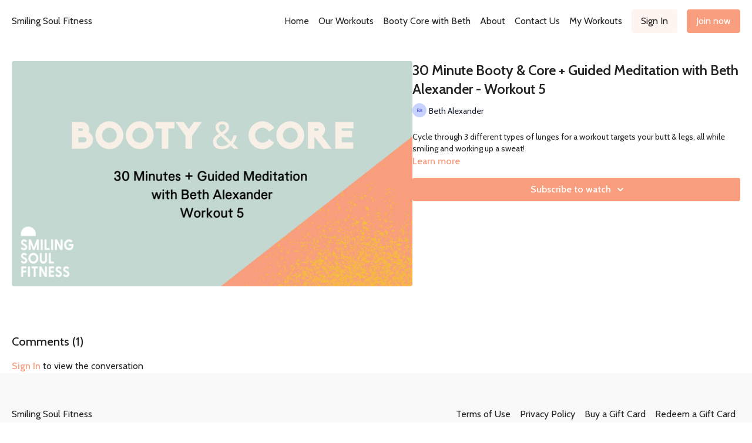

--- FILE ---
content_type: text/vnd.turbo-stream.html; charset=utf-8
request_url: https://www.smilingsoulfitness.com/programs/booty-core-february-1-beth-alexander-633f86.turbo_stream?playlist_position=thumbnails&preview=false
body_size: -15
content:
<!DOCTYPE html><html><head><meta name="csrf-param" content="authenticity_token" />
<meta name="csrf-token" content="New1I6sWAFpmWSMWe5X5Gz1ge_Wwp30xh7LZ_2ptAG1zAu6m_7MjKsC_ntK5ugMGPf4Veu1_3rh-GssYyx4uQg" /></head><body><turbo-stream action="update" target="program_show"><template>
  <turbo-frame id="program_player">
      <turbo-frame id="program_content" src="/programs/booty-core-february-1-beth-alexander-633f86/program_content?playlist_position=thumbnails&amp;preview=false">
</turbo-frame></turbo-frame></template></turbo-stream></body></html>